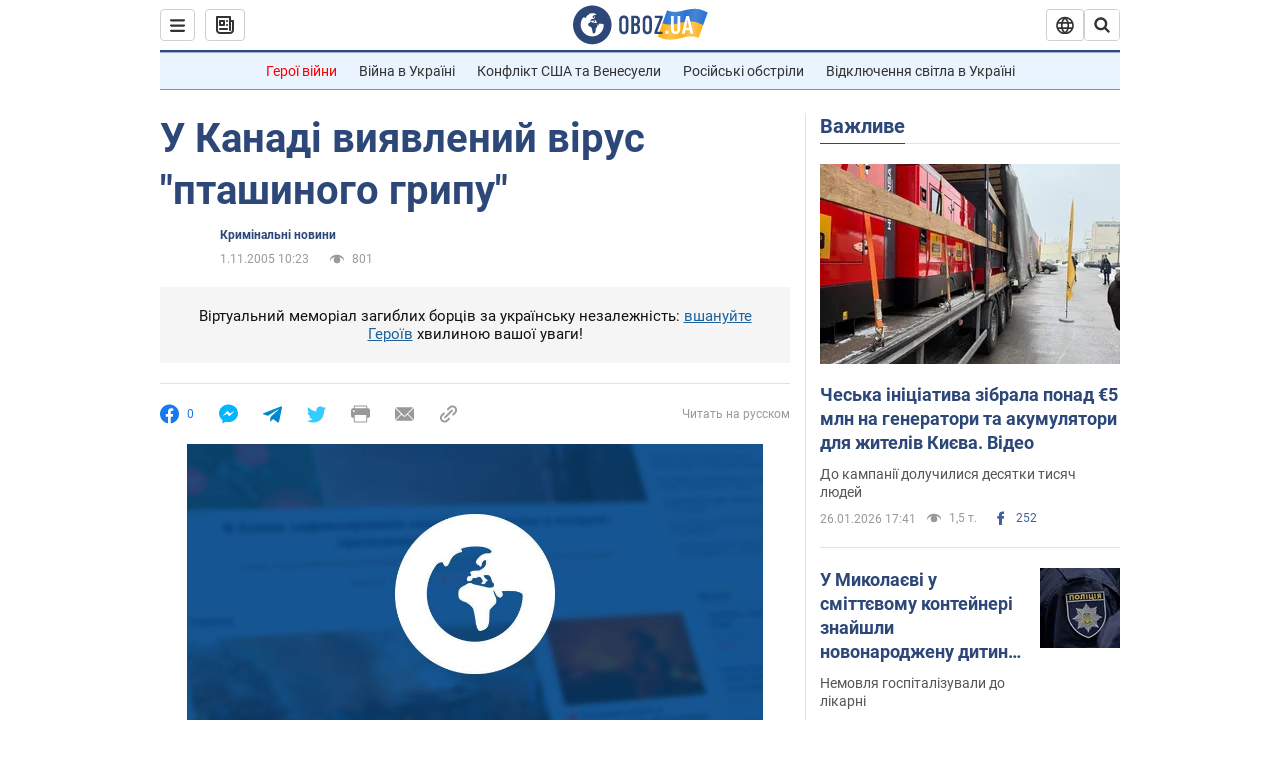

--- FILE ---
content_type: application/x-javascript; charset=utf-8
request_url: https://servicer.idealmedia.io/1418748/1?nocmp=1&sessionId=6977fb1f-12ec0&sessionPage=1&sessionNumberWeek=1&sessionNumber=1&scale_metric_1=64.00&scale_metric_2=256.00&scale_metric_3=100.00&cbuster=1769470750867840458212&pvid=ebcd00aa-a673-41ff-afc9-27868698197e&implVersion=11&lct=1763555100&mp4=1&ap=1&consentStrLen=0&wlid=34147125-8b73-4a38-91a1-d1adc18f3780&uniqId=178bf&niet=4g&nisd=false&evt=%5B%7B%22event%22%3A1%2C%22methods%22%3A%5B1%2C2%5D%7D%2C%7B%22event%22%3A2%2C%22methods%22%3A%5B1%2C2%5D%7D%5D&pv=5&jsv=es6&dpr=1&hashCommit=cbd500eb&apt=2005-11-01T10%3A23%3A00&tfre=4165&w=0&h=1&tl=150&tlp=1&sz=0x1&szp=1&szl=1&cxurl=https%3A%2F%2Fincident.obozrevatel.com%2Fukr%2Fcrime%2F72031-u-kanadi-viyavlenij-virus-ptashinogo-gripu.htm&ref=&lu=https%3A%2F%2Fincident.obozrevatel.com%2Fukr%2Fcrime%2F72031-u-kanadi-viyavlenij-virus-ptashinogo-gripu.htm
body_size: 882
content:
var _mgq=_mgq||[];
_mgq.push(["IdealmediaLoadGoods1418748_178bf",[
["ua.tribuna.com","11961719","1","Дерюгина ответила на вопрос, почему развелась с Блохиным","Президент Украинской федерации гимнастики Ирина Дерюгина рассказала, почему завершился ее брак с Олегом Блохиным.– Почему вы развелись?– У него родились дети.","0","","","","XZO9sqtfubcbaf88FHW30jRN1u9fnE5t-ZBB1_Iz5-s0SzVyF_SAN_yRZlnvElbRJP9NESf5a0MfIieRFDqB_Kldt0JdlZKDYLbkLtP-Q-U0L24Lc7uwEgis2PU93kwU",{"i":"https://s-img.idealmedia.io/n/11961719/45x45/160x0x520x520/aHR0cDovL2ltZ2hvc3RzLmNvbS90LzQyNjAwMi85MjI3NTQ4ODU2NmYyMWU5ODlkYWVlN2NhMjI4NTQ4NS5qcGc.webp?v=1769470750-8eDMkQXQPAqOdmho6QM7gqhHQK7JFoV97tDX8rUpb2Q","l":"https://clck.idealmedia.io/pnews/11961719/i/1298901/pp/1/1?h=XZO9sqtfubcbaf88FHW30jRN1u9fnE5t-ZBB1_Iz5-s0SzVyF_SAN_yRZlnvElbRJP9NESf5a0MfIieRFDqB_Kldt0JdlZKDYLbkLtP-Q-U0L24Lc7uwEgis2PU93kwU&utm_campaign=obozrevatel.com&utm_source=obozrevatel.com&utm_medium=referral&rid=37004a04-fb10-11f0-a447-d404e6f97680&tt=Direct&att=3&afrd=296&iv=11&ct=1&gdprApplies=0&muid=q0qanquXycDf&st=-300&mp4=1&h2=RGCnD2pppFaSHdacZpvmnsy2GX6xlGXVu7txikoXAu_3Uq9CZQIGhHBl6Galy7GAUxS4U-sB8WxEelr10UWU-Q**","adc":[],"sdl":0,"dl":"","category":"Спорт","dbbr":0,"bbrt":0,"type":"e","media-type":"static","clicktrackers":[],"cta":"Читати далі","cdt":"","tri":"37005a9e-fb10-11f0-a447-d404e6f97680","crid":"11961719"}],],
{"awc":{},"dt":"desktop","ts":"","tt":"Direct","isBot":1,"h2":"RGCnD2pppFaSHdacZpvmnsy2GX6xlGXVu7txikoXAu_3Uq9CZQIGhHBl6Galy7GAUxS4U-sB8WxEelr10UWU-Q**","ats":0,"rid":"37004a04-fb10-11f0-a447-d404e6f97680","pvid":"ebcd00aa-a673-41ff-afc9-27868698197e","iv":11,"brid":32,"muidn":"q0qanquXycDf","dnt":2,"cv":2,"afrd":296,"consent":true,"adv_src_id":39175}]);
_mgqp();
